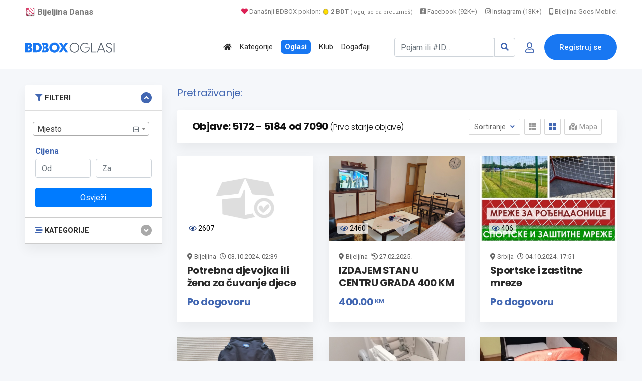

--- FILE ---
content_type: text/html; charset=UTF-8
request_url: https://www.bijeljina.org/bdbox/pretraga?s=0&sort=date-asc&page=432
body_size: 13294
content:
<!DOCTYPE html>
<!--[if IE 9]><html class="lt-ie10" lang="sr"> <![endif]-->
<html lang="sr">
<head>
<title>Rezultati pretraživanja</title>
<meta name="description" content="">
<link rel="canonical" href="https://www.bijeljina.org/bdbox/pretraga?s=0&page=432">



<!--LUPON-->

<script async src="https://securepubads.g.doubleclick.net/tag/js/gpt.js"></script>
<script async src="https://adxbid.info/bijeljina.js"></script>
<script>
  window.googletag = window.googletag || {cmd: []};
  googletag.cmd.push(function() {
    googletag.defineSlot('/21988954268/adxp_bijeljinadanas_billboard', [[728, 90], [320, 100], [970, 250], [320, 50], [970, 90]], 'div-gpt-ad-1588720963251-0').addService(googletag.pubads());
    googletag.defineSlot('/21988954268/adxp_bijeljinadanas_rectangle_1', [[320, 50], [468, 60], [320, 100], [300, 250], [336, 280]], 'div-gpt-ad-1588721028904-0').addService(googletag.pubads());
    googletag.defineSlot('/21988954268/adxp_bijeljinadanas_rectangle_2', [[300, 250], [468, 60], [320, 50], [336, 280], [320, 100]], 'div-gpt-ad-1588721058347-0').addService(googletag.pubads());
    googletag.defineSlot('/21988954268/adxp_bijeljinadanas_rectangle_3', [[320, 50], [336, 280], [300, 250], [468, 60], [320, 100]], 'div-gpt-ad-1588721138414-0').addService(googletag.pubads());
    googletag.defineSlot('/21988954268/adxp_bijeljinadanas_side_1', [[336, 280], [320, 100], [300, 250], [320, 50], [300, 600], [160, 600]], 'div-gpt-ad-1588721165426-0').addService(googletag.pubads());
    googletag.defineSlot('/21988954268/adxp_bijeljinadanas_side_2', [[320, 50], [336, 280], [320, 100], [160, 600], [300, 600], [300, 250]], 'div-gpt-ad-1588721195689-0').addService(googletag.pubads());
googletag.defineSlot('/21988954268/adxp_bijeljinadanas_leaderboard', [[728, 90], [320, 100], [320, 50]], 'div-gpt-ad-1588864874503-0').addService(googletag.pubads());

    googletag.pubads().disableInitialLoad();
    googletag.pubads().enableSingleRequest();
    googletag.pubads().collapseEmptyDivs();
    googletag.enableServices();
  });
</script>

<!--LUPON-->


<link rel="dns-prefetch" href="https://www.google-analytics.com"/>
		<link rel="dns-prefetch" href="https://fonts.googleapis.com"/>
		<link rel="dns-prefetch" href="https://ajax.googleapis.com"/>
		<link rel="dns-prefetch" href="https://pagead2.googlesyndication.com"/>
		<link rel="dns-prefetch" href="https://googleads.g.doubleclick.net"/>




<!-- Google tag (gtag.js) -->
		<script async src="https://www.googletagmanager.com/gtag/js?id=G-BTYCB7KQY2"></script>
		<script>
			window.dataLayer = window.dataLayer || [];
			function gtag(){dataLayer.push(arguments);}
			gtag('js', new Date());
			
			gtag('config', 'G-BTYCB7KQY2');
		</script>

<link rel="apple-touch-icon" sizes="180x180" href="https://www.bijeljina.org/bdbox/assets/apple-touch-icon.png">
<link rel="icon" type="image/png" sizes="32x32" href="https://www.bijeljina.org/bdbox/assets/favicon-32x32.png">
<link rel="icon" type="image/png" sizes="16x16" href="https://www.bijeljina.org/bdbox/assets/favicon-16x16.png">
<link rel="manifest" href="https://www.bijeljina.org/bdbox/site.webmanifest">
<link rel="mask-icon" href="https://www.bijeljina.org/bdbox/assets/safari-pinned-tab.svg" color="#5bbad5">
<meta name="msapplication-TileColor" content="#da532c">
<meta name="theme-color" content="#ffffff">
<meta name="google-site-verification" content="FhHtE7RI8lFbdUmtAJXzouJZnfOY-T7D15kZNyY20jM" />
<meta name="alexaVerifyID" content="twIHPPqx-uRPZN_s_nyi_cSPA6c"/>
<meta name="msvalidate.01" content="71EBC66DD63B87A627C0AA9A7391EFCE" >


 <!-- Bootstrap CSS -->
    <link rel="stylesheet" href="https://www.bijeljina.org/bdbox/dependencies/bootstrap/css/bootstrap.min.css">
    <!-- FontAwesome CSS -->
    <link rel="stylesheet" href="https://www.bijeljina.org/bdbox/dependencies/fontawesome/css/all.min.css">
    <!-- Flaticon CSS -->
    <link rel="stylesheet" href="https://www.bijeljina.org/bdbox/dependencies/flaticon/flaticon.css">
    <!-- Owl Carousel CSS -->
    <link rel="stylesheet" href="https://www.bijeljina.org/bdbox/dependencies/owl.carousel/css/owl.carousel.min.css">
    <link rel="stylesheet" href="https://www.bijeljina.org/bdbox/dependencies/owl.carousel/css/owl.theme.default.min.css">
    <!-- Animated Headlines CSS -->
    <link rel="stylesheet" href="https://www.bijeljina.org/bdbox/dependencies/jquery-animated-headlines/css/jquery.animatedheadline.css">
    <!-- Magnific Popup CSS -->
    <link rel="stylesheet" href="https://www.bijeljina.org/bdbox/dependencies/magnific-popup/css/magnific-popup.css">
    <!-- Animate CSS -->
    <link rel="stylesheet" href="https://www.bijeljina.org/bdbox/dependencies/animate.css/css/animate.min.css">
    <!-- Meanmenu CSS -->
    
    <!-- Site Stylesheet -->
    <link rel="stylesheet" href="https://www.bijeljina.org/bdbox/assets/css/app.css?v10112d4aa7tsgfgfeff">
	<link rel="stylesheet" href="https://www.bijeljina.org/bdbox/assets/css/images-grid.css?1a1jftrrfujud7e78g5dg77">
	 
    <!-- Google Web Fonts -->
    <link href="https://fonts.googleapis.com/css?family=Nunito:300,300i,400,400i,600,600i,700,700i,800,800i&amp;display=swap" rel="stylesheet">
    <link href="https://fonts.googleapis.com/css?family=Roboto:300,300i,400,400i,500,500i,700,700i,900,900i&amp;display=swap" rel="stylesheet">
	<link href="https://fonts.googleapis.com/css?family=Roboto+Condensed:300,300i,400,400i,500,500i,700,700i,900,900i&amp;display=swap" rel="stylesheet">		
<link href="https://fonts.googleapis.com/css?family=Poppins:300,400,500,600,700,800,900|Roboto:300,300i,400,400i,500,500i,700,700i,900,900i&amp;display=swap" rel="stylesheet">	
<!-- css -->

<link href="https://cdnjs.cloudflare.com/ajax/libs/select2/4.0.8/css/select2.min.css" rel="stylesheet" />

<link rel="stylesheet" href="https://www.bijeljina.org/bdbox/templates/js/raty/jquery.raty.css">
<link rel="stylesheet" href="https://www.bijeljina.org/bdbox/templates/examples.css?7a7">

<!-- javascript -->
<script src="https://ajax.googleapis.com/ajax/libs/jquery/2.1.1/jquery.min.js"></script>
<script src="https://cdnjs.cloudflare.com/ajax/libs/select2/4.0.8/js/select2.min.js"></script>
<script src="https://www.bijeljina.org/bdbox/assets/js/images-grid.js?13772"></script>
<script src="https://www.bijeljina.org/bdbox/templates/js/typeahead.bundle.js"></script>

<!-- CSRF -->
<script>
// add CSRF token in the headers of all requests
$.ajaxSetup({
    headers: {
        'X-CSRF-Token': 'pvql0c7v965pmd12bkfcsbtaip',
		'X-Ajax-Setup': 1
    }
});
</script>

<!-- baseurl -->
<script>
var baseurl = 'https://www.bijeljina.org/bdbox';
</script>

<!-- custom functions -->
<script>
// test if cookie is enabled
function cookieEnabled() {
	// Quick test if browser has cookieEnabled host property
	if (navigator.cookieEnabled) {
		return true;
	}

	// Create cookie
	document.cookie = "cookietest=1";
	var ret = document.cookie.indexOf("cookietest=") != -1;

	// Delete cookie
	document.cookie = "cookietest=1; expires=Thu, 01-Jan-1970 00:00:01 GMT";

	return ret;
}

// test if localstorage is available
function lsTest(){
    var test = 'test';
    try {
        localStorage.setItem(test, test);
        localStorage.removeItem(test);
        return true;
    } catch(e) {
        return false;
    }
}

// createCookie
function createCookie(name, value, days) {
    var expires;
    var cookie_path;
	var path = "/bdbox";

    if (days) {
        var date = new Date();
        date.setTime(date.getTime() + (days * 24 * 60 * 60 * 1000));
        expires = "; expires=" + date.toUTCString();
    } else {
        expires = "";
    }

	if (path != '') {
		cookie_path = "; path=" + path;
	} else {
		cookie_path = "";
	}

    document.cookie = name + "=" + value + expires + cookie_path;
}

// delete_cookie
function delete_cookie(name) {
	createCookie(name, "", -100);
}

// getCookie
function getCookie(name) {
	var nameEQ = name + "=";
	var ca = document.cookie.split(';');

	for(var i=0;i < ca.length;i++) {
		var c = ca[i];
		while (c.charAt(0)==' ') c = c.substring(1,c.length);
		if (c.indexOf(nameEQ) == 0) return c.substring(nameEQ.length,c.length);
	}

	return null;
}

// check if string is JSON
function IsJsonString(str) {
	try {
		JSON.parse(str);
	} catch (e) {
		return false;
	}

	return true;
}

// add to Favorites
function addToFavorites() {
	$('.add-to-favorites').on('click', function(e){
					window.location.href = 'https://www.bijeljina.org/bdbox/user/sign-in';
				});
}
</script>


<script>
 $(document).ready(function() {
 

 
   var kategorije = new Bloodhound({
     datumTokenizer: Bloodhound.tokenizers.obj.whitespace('kategorija'),
     queryTokenizer: Bloodhound.tokenizers.whitespace,
     prefetch: 'https://www.bijeljina.org/bdbox/cron/json-kategorije.php?'+Date.now(),
     limit : 10,
	 cache: false,
	ttl: 0
   });
   
    kategorije.clearRemoteCache()

   var radnje = new Bloodhound({
     datumTokenizer: Bloodhound.tokenizers.obj.whitespace('radnja'),
     queryTokenizer: Bloodhound.tokenizers.whitespace,
     prefetch: 'https://www.bijeljina.org/bdbox/cron/json-radnje.php?'+Date.now(),
     limit : 10,
cache: false,
ttl: 0
   });
   
    radnje.clearRemoteCache()

   kategorije.initialize();
   radnje.initialize();

   $('#s').typeahead({
     highlight: true,
     hint : false,
	 minLength: 3
   }, {
   limit: 10,
     name: 'nba-teams',
     displayKey: 'kategorija',
     source: kategorije.ttAdapter(),
          templates : {
       header : '<div class="pl-2" style="font-weight:500; color: #4267b2;"><i class="fas fa-stream mr-1" style="color:#4267b2;"></i> Kategorije</div>' 
     }
   }, {
   limit: 10,
     name: 'nhl-teams',
     displayKey: 'radnja',
     source: radnje.ttAdapter(),
     templates : {
      header : '<div class="pl-2" style="font-weight:500; color: #4267b2;"><i class="fas fa-store mr-1" style="color:#4267b2;"></i> Radnje</div>' 
     }
   });
   
   
    $('#s').on('typeahead:selected', function(evt, item) {
    
	window.location.href = "https://www.bijeljina.org/bdbox/"+item.link;
})

 });
 
 

</script>

<!-- Maps -->
<script>
	// Wikimedia Maps options
	var map_provider_options = {
		"maxZoom": 14
	}
	</script>	<!-- CSS -->
	<link rel="stylesheet" href="https://cdnjs.cloudflare.com/ajax/libs/leaflet/1.3.1/leaflet.css"/>
	
	<!-- Javascript -->
	<script src="https://cdnjs.cloudflare.com/ajax/libs/leaflet/1.3.1/leaflet.js"></script>
	<script src="https://www.bijeljina.org/bdbox/assets/js/leaflet-providers.js"></script>

	
<!-- Page CSS -->
<link rel="stylesheet" href="https://www.bijeljina.org/bdbox/templates/js/raty/jquery.raty.css">

<style>

</style>
</head>
<body class="sticky-header bg-accent">

 <a href="#wrapper" data-type="section-switch" class="scrollup">
        <i class="fas fa-angle-double-up"></i>
    </a>
    <!-- ScrollUp End Here -->
    <!-- Preloader Start Here -->
    <div id="preloader"></div>
    <!-- Preloader End Here -->
    <div id="wrapper" class="wrapper">
<!-- Preloader -->

<!--=====================================-->
<!--=            Header Start           =-->
<!--=====================================-->
<header class="header">
	
		
	
	<div style="border-bottom: 1px solid #e9e9e9;    color: #000;    padding-bottom: 10px; background:#ffffff;">
		<div class="container" style="padding-top: 8px;    text-align: right;    font-size: 13px;">
			
			<a href="https://www.bijeljina.org" target="_blank" style="float: left; color: #7c7c7c;    text-decoration: none; margin-right: 12px; font-size: 17px;"><img src="https://www.bijeljina.org/img/bijeljina-small.png" style="width: 20px; vertical-align: text-bottom;" aria-label="Portal Bijeljina Danas"> <b>Bijeljina Danas</b></a>
			
			<span style="color: #9f9f9f; margin-right: 12px;"><a href="https://www.bijeljina.org/bdbox" target="_blank" style="color: #7c7c7c;    text-decoration: none;"><i class="fas fa-heart" style="color: #dc2055;"></i> Današnji BDBOX poklon: <img src="https://www.bijeljina.org/bdbox/images/poklonbdt.gif" style="width: 14px;     vertical-align: text-bottom;" aria-label="Poklon tokeni"> <b>2 BDT</b> <small style="font-size: 11px;">(loguj se da preuzmeš)</small></a></span>
			
			
			<a href="https://facebook.com/bijeljinadanas" target="_blank" style="color: #7c7c7c;    text-decoration: none; margin-right: 12px;"><i class="fab fa-facebook-square"></i> Facebook (92K+)</a>
			<a href="https://instagram.com/bndanas" target="_blank" style="color: #7c7c7c;    text-decoration: none; margin-right: 12px;"><i class="fab fa-instagram"></i> Instagram (13K+)</a>
			
			<a href="https://www.bijeljina.net" target="_blank" style="color: #7c7c7c;    text-decoration: none;"><i class="fas fa-mobile-alt"></i> Bijeljina Goes Mobile!</a>
			
		</div>
	</div>
	<div id="rt-sticky-placeholder"></div>
	<div id="header-menu" class="header-menu menu-layout2">
		<div class="container">
			<div class="row d-flex align-items-center">
				<div class="col-lg-2" style="margin-right: 0px;    padding-right: 0px;    min-width: 240px;">
					<div class="logo-area">
						<a href="https://www.bijeljina.org/bdbox" class="temp-logo">
							
															<img src="https://www.bijeljina.org/bdbox/BDBOXlogo-oglasi.svg" aria-label="BDBOX Oglasi">							
															
						</a>
					</div>
				</div>
				<div class="col d-flex justify-content-end">
					<nav id="dropdown" class="template-main-menu">
						<ul>
							
							
							
							
							<li>
								<a href="https://www.bijeljina.org/bdbox" aria-label="Polazna stranica"><i class="fas fa-home"></i></a>
							</li>
							<li>
								<a href="https://www.bijeljina.org/bdbox/kategorije/" aria-label="Kategorije oglasa">Kategorije</a>
							</li>
							
							<li>
								<a href="https://www.bijeljina.org/bdbox/listings/republika-srpska/bijeljina-4923/" aria-label="Svo oglasi"><span style="padding: 5px 8px 5px 8px;    background: #1877f2;    color: #fff;    font-weight: 600;    border-radius: 7px;">Oglasi</span></a>
							</li>
							
							<li>
								<a href="https://www.bijeljina.org/bdbox/klub" aria-label="BDBOX Klub"><span style="">Klub</span></a>
							</li>
							
							<li>
								<a href="https://www.bijeljina.org/bdbox/dogadjaji" aria-label="BDBOX Događaji"><span style="">Događaji</span></a>
							</li>
							
							
							
							
						</ul>
					</nav>
				</div>
				<div class="col d-flex justify-content-end">
					
					
											<div class="header-action-layout1">
							<ul>
								<li>
									<form action="https://www.bijeljina.org/bdbox/pretraga" class="form-inline my-2 ">
										
										<div class="input-group">
											<input id="s" name="s" class="form-control " type="search" placeholder="Pojam ili #ID..." aria-label="Pretraži..." style="width: 200px;">
											
											<div class="input-group-append">
												<button class="btn btn-outline-secondary" type="submit" style="border: 1px solid #ced4da;" aria-label="Search"><i class="fas fa-search" style="color: #4267b2;"></i></button>
											</div>
										</div>
										
										
										
									</form>
								</li>
								<li class="header-login-icon">
									<a href="https://www.bijeljina.org/bdbox/korisnik/sign-in?povratak=/pretraga?s=0&page=432" class="color-primary" data-toggle="tooltip" data-placement="top" title="Prijava" aria-label="Prijavi se">
										<i class="far fa-user"></i>
									</a>
								</li>
								<li class="header-btn">
									<a href="https://www.bijeljina.org/bdbox/korisnik/register" class="item-btn" aria-label="Registracija">Registruj se</a>
								</li>
							</ul>
						</div>
						
											
					
				</div>
			</div>
		</div>
	</div>
</header>



<div class="container mb-3 mt-4">
		<div class="row" style="    text-align: center;    display: block;">
		
		<!-- /21988954268/adxp_bijeljinadanas_billboard -->
<div id='div-gpt-ad-1588720963251-0'>
  <script>
    googletag.cmd.push(function() { googletag.display('div-gpt-ad-1588720963251-0'); });
  </script>
</div>

		</div>
		</div>
		
		

        
                
           
        

		  <section class="product-inner-wrap-layout1 bg-accent pt-2">
            <div class="container">
                <div class="row">
                    <div class="col-xl-3 col-lg-4 sidebar-break-md sidebar-widget-area" id="accordion">
                        <div class="widget-bottom-margin-md widget-accordian widget-filter">
                           <div class="accordion-box">
						   
						   <div class="card filter-category multi-accordion filter-item-list">
				<div class="card-header">
                                            <a class="parent-list " role="button" data-toggle="collapse" href="#collapse1" aria-expanded="true" style="font-size: .91rem;">
                                               <i class="fas fa-filter mr-1" style="color:#4267b2;"></i> FILTERI
                                            </a>
                                        </div>
					 <div id="collapse1" class="collapse show" data-parent="#accordion">
 <div class="card-body">
<form id="sidebar-filter" method="get" action="https://www.bijeljina.org/bdbox/pretraga">
				<input type="hidden" id="cat_id" name="cat_id" value="0">
			<input type="hidden" id="s" name="s" value="">
				
				<div id="select2-sidebar" class="form-row mb-3" style="width:100%;">
					<select id="city-input-sidebar" class="form-control form-control-lg" name="city" style="width:100%;">
						<option value="0">Mjesto</option>

						
											</select>
				</div>

				<!-- custom fields for current cat -->
				
				<!-- price -->
				<p class="mb-0" style="color:#4267b2;"><strong>Cijena</strong></p>

				<div class="form-row mb-1">
				<div class="col-lg-6">
					<input type="number" id="min_price" class="form-control mb-1" name="min_price" placeholder="Od" value="">
					</div>
					<div class="col-lg-6">
					
					<input type="number" id="max_price" class="form-control" name="max_price" placeholder="Za" value="">
					</div>
				</div>

				<!-- submit -->
				<div class="mt-3">
				<button class="btn w-100 btn-primary">Osvježi</a>
				</div>
			</form>
</div>
</div>
</div>
                         				<div class="card filter-category multi-accordion filter-item-list">
				<div class="card-header">
                                            <a class="parent-list collapsed" role="button" data-toggle="collapse" href="#collapseTwo" aria-expanded="false" style="font-size: .91rem;">
                                                <i class="fas fa-stream mr-1" style="color:#4267b2;"></i>  KATEGORIJE
                                            </a>
                                        </div>
					
 <div id="collapseTwo" class="collapse " data-parent="#accordion">
 <div class="card-body">
 <div class="multi-accordion-content" id="accordion2">
											<div class="card">
														<a href="https://www.bijeljina.org/bdbox/pretraga?cat_id=101" title="Nekretnine" class="parent-list" style="font-size: .91rem; color:#4267b2;"><i class="fas fa-chevron-circle-right" style="color: #5677ba;";></i> Nekretnine</a>
							
													</div>
												<div class="card">
														<a href="https://www.bijeljina.org/bdbox/pretraga?cat_id=100" title="Auto-moto" class="parent-list" style="font-size: .91rem; color:#4267b2;"><i class="fas fa-chevron-circle-right" style="color: #5677ba;";></i> Auto-moto</a>
							
													</div>
												<div class="card">
														<a href="https://www.bijeljina.org/bdbox/pretraga?cat_id=105" title="Poslovi (zaposlenje)" class="parent-list" style="font-size: .91rem; color:#4267b2;"><i class="fas fa-chevron-circle-right" style="color: #5677ba;";></i> Poslovi (zaposlenje)</a>
							
													</div>
												<div class="card">
														<a href="https://www.bijeljina.org/bdbox/pretraga?cat_id=111" title="Usluge" class="parent-list" style="font-size: .91rem; color:#4267b2;"><i class="fas fa-chevron-circle-right" style="color: #5677ba;";></i> Usluge</a>
							
													</div>
												<div class="card">
														<a href="https://www.bijeljina.org/bdbox/pretraga?cat_id=102" title="Računari i oprema" class="parent-list" style="font-size: .91rem; color:#4267b2;"><i class="fas fa-chevron-circle-right" style="color: #5677ba;";></i> Računari i oprema</a>
							
													</div>
												<div class="card">
														<a href="https://www.bijeljina.org/bdbox/pretraga?cat_id=106" title="Odjeća i obuća" class="parent-list" style="font-size: .91rem; color:#4267b2;"><i class="fas fa-chevron-circle-right" style="color: #5677ba;";></i> Odjeća i obuća</a>
							
													</div>
												<div class="card">
														<a href="https://www.bijeljina.org/bdbox/pretraga?cat_id=107" title="Mašine i alati" class="parent-list" style="font-size: .91rem; color:#4267b2;"><i class="fas fa-chevron-circle-right" style="color: #5677ba;";></i> Mašine i alati</a>
							
													</div>
												<div class="card">
														<a href="https://www.bijeljina.org/bdbox/pretraga?cat_id=108" title="Kuća i kancelarija" class="parent-list" style="font-size: .91rem; color:#4267b2;"><i class="fas fa-chevron-circle-right" style="color: #5677ba;";></i> Kuća i kancelarija</a>
							
													</div>
												<div class="card">
														<a href="https://www.bijeljina.org/bdbox/pretraga?cat_id=110" title="Životinje, oprema i hrana" class="parent-list" style="font-size: .91rem; color:#4267b2;"><i class="fas fa-chevron-circle-right" style="color: #5677ba;";></i> Životinje, oprema i hrana</a>
							
													</div>
												<div class="card">
														<a href="https://www.bijeljina.org/bdbox/pretraga?cat_id=112" title="Ljepota i zdravlje" class="parent-list" style="font-size: .91rem; color:#4267b2;"><i class="fas fa-chevron-circle-right" style="color: #5677ba;";></i> Ljepota i zdravlje</a>
							
													</div>
												<div class="card">
														<a href="https://www.bijeljina.org/bdbox/pretraga?cat_id=383" title="Poklon Shop" class="parent-list" style="font-size: .91rem; color:#4267b2;"><i class="fas fa-chevron-circle-right" style="color: #5677ba;";></i> Poklon Shop</a>
							
													</div>
												<div class="card">
														<a href="https://www.bijeljina.org/bdbox/pretraga?cat_id=176" title="Mobilni telefoni i tableti" class="parent-list" style="font-size: .91rem; color:#4267b2;"><i class="fas fa-chevron-circle-right" style="color: #5677ba;";></i> Mobilni telefoni i tableti</a>
							
													</div>
												<div class="card">
														<a href="https://www.bijeljina.org/bdbox/pretraga?cat_id=177" title="TV, audio, video, foto" class="parent-list" style="font-size: .91rem; color:#4267b2;"><i class="fas fa-chevron-circle-right" style="color: #5677ba;";></i> TV, audio, video, foto</a>
							
													</div>
												<div class="card">
														<a href="https://www.bijeljina.org/bdbox/pretraga?cat_id=178" title="Muzički instrumenti" class="parent-list" style="font-size: .91rem; color:#4267b2;"><i class="fas fa-chevron-circle-right" style="color: #5677ba;";></i> Muzički instrumenti</a>
							
													</div>
												<div class="card">
														<a href="https://www.bijeljina.org/bdbox/pretraga?cat_id=179" title="Dječiji svijet" class="parent-list" style="font-size: .91rem; color:#4267b2;"><i class="fas fa-chevron-circle-right" style="color: #5677ba;";></i> Dječiji svijet</a>
							
													</div>
												<div class="card">
														<a href="https://www.bijeljina.org/bdbox/pretraga?cat_id=180" title="Sport i rekreacija" class="parent-list" style="font-size: .91rem; color:#4267b2;"><i class="fas fa-chevron-circle-right" style="color: #5677ba;";></i> Sport i rekreacija</a>
							
													</div>
												<div class="card">
														<a href="https://www.bijeljina.org/bdbox/pretraga?cat_id=181" title="Knjižara" class="parent-list" style="font-size: .91rem; color:#4267b2;"><i class="fas fa-chevron-circle-right" style="color: #5677ba;";></i> Knjižara</a>
							
													</div>
												<div class="card">
														<a href="https://www.bijeljina.org/bdbox/pretraga?cat_id=182" title="Umjetnost i antikviteti" class="parent-list" style="font-size: .91rem; color:#4267b2;"><i class="fas fa-chevron-circle-right" style="color: #5677ba;";></i> Umjetnost i antikviteti</a>
							
													</div>
												<div class="card">
														<a href="https://www.bijeljina.org/bdbox/pretraga?cat_id=183" title="Turizam i ugostiteljstvo" class="parent-list" style="font-size: .91rem; color:#4267b2;"><i class="fas fa-chevron-circle-right" style="color: #5677ba;";></i> Turizam i ugostiteljstvo</a>
							
													</div>
												<div class="card">
														<a href="https://www.bijeljina.org/bdbox/pretraga?cat_id=207" title="Hrana i piće" class="parent-list" style="font-size: .91rem; color:#4267b2;"><i class="fas fa-chevron-circle-right" style="color: #5677ba;";></i> Hrana i piće</a>
							
													</div>
												<div class="card">
														<a href="https://www.bijeljina.org/bdbox/pretraga?cat_id=208" title="Moda i dodaci" class="parent-list" style="font-size: .91rem; color:#4267b2;"><i class="fas fa-chevron-circle-right" style="color: #5677ba;";></i> Moda i dodaci</a>
							
													</div>
												<div class="card">
														<a href="https://www.bijeljina.org/bdbox/pretraga?cat_id=398" title="Trgovina na veliko i malo" class="parent-list" style="font-size: .91rem; color:#4267b2;"><i class="fas fa-chevron-circle-right" style="color: #5677ba;";></i> Trgovina na veliko i malo</a>
							
													</div>
												<div class="card">
														<a href="https://www.bijeljina.org/bdbox/pretraga?cat_id=400" title="Javne institucije" class="parent-list" style="font-size: .91rem; color:#4267b2;"><i class="fas fa-chevron-circle-right" style="color: #5677ba;";></i> Javne institucije</a>
							
													</div>
												<div class="card">
														<a href="https://www.bijeljina.org/bdbox/pretraga?cat_id=401" title="Javne površine" class="parent-list" style="font-size: .91rem; color:#4267b2;"><i class="fas fa-chevron-circle-right" style="color: #5677ba;";></i> Javne površine</a>
							
													</div>
												</div>
					</div>
					</div>
				</div>
						</div>
			
			</div>
                        </div>
                   
                    <div class="col-xl-9 col-lg-8">
					<div class="row">
                    <div class="col-12 mrvice">
                        <div class="breadcrumbs-area">
																		<h4 style="color: #4267b2;">Pretraživanje: <b></b></h4>
						                            
                            
							
                        </div>
                    </div>
                </div>
                        <div class="product-filter-heading">
                            <div class="row align-items-center">
                                <div class="col-md-7">
								
								                                    <h2 class="item-title">Objave: 5172 - 5184 od 7090 <span style="font-weight: 200;
    font-size: 1rem;">(Prvo starije objave)</span></h2>
                                </div>
                                <div class="col-md-5 d-flex justify-content-md-end justify-content-center">
								
				
                                    <div class="product-sorting">
                                        <div class="ordering-controller">
                                            <button class="ordering-btn dropdown-toggle" type="button" data-toggle="dropdown" aria-expanded="false">
                                                Sortiranje
                                            </button>
                                            <div class="dropdown-menu">
                                <a class="dropdown-item " href="https://www.bijeljina.org/bdbox/pretraga?s=0&page=432&sort=price-asc">Cijena: Od manje ka većoj</a>
								<a class="dropdown-item " href="https://www.bijeljina.org/bdbox/pretraga?s=0&page=432&sort=price-desc">Cijena: Od veće ka manjoj</a>
								<a class="dropdown-item active" href="https://www.bijeljina.org/bdbox/pretraga?s=0&page=432&sort=date-asc">Starije objave</a>
								<a class="dropdown-item " href="https://www.bijeljina.org/bdbox/pretraga?s=0&page=432&sort=date-desc">Novije objave</a>
                                            </div>
                                        </div>
                                        <div class="layout-switcher">
                                            <ul>
                                                <li >
                                                    <a href="#" data-type="product-box-list" class="product-view-trigger">
                                                        <i class="fas fa-th-list"></i>
                                                    </a>
                                                </li>
                                                <li class="active">
                                                    <a class="product-view-trigger" href="#" data-type="product-box-grid">
                                                        <i class="fas fa-th-large"></i>
                                                    </a>
                                                </li>
												 <li >
                                                    <a id="map-switcher" class=""><i class="fas fa-map-marked-alt"></i> Mapa</a>
                                                </li>
                                            </ul>
                                        </div>
										
										
                                    </div>
                                </div>
                            </div>
                        </div>
						
						<div id="listings-map-wrapper" class="pb-4">
						<div id="map-canvas" style="width:100%; height:350px;" ></div>
					</div>
					
					
                        <div id="product-view" class="product-box-grid">
                            <div class="row">
                               
							   				
				
				<div class="col-xl-4 col-md-6" data-listing-id="12358">
					<div class="product-grid-view">
						<div class="grid-view-layout3">
							<div class="product-box-layout1 ">
								<div class="item-img">
									<a href="https://www.bijeljina.org/bdbox/poslovi-kucni-poslovi/potrebna-djevojka-ili-zena-za-cuvanje-djece" class=""><img src="https://www.bijeljina.org/bdbox/assets/imgs/blank.png" alt="Potrebna djevojka ili žena za čuvanje djece"></a>
									<div style="margin-top: -37px;    position: absolute;    margin-left: 17px;    background: #ffffffb8;    display: inline;    padding: 3px 5px 3px 6px;     font-size: 14px;    line-height: initial;    border-radius: 3px;    color: #000000;"><i class="far fa-eye" style="color: #244382;"></i> <span class="">2607</span></div>
								</div>
								<div class="item-content pt-3">
									
									<div style="font-size: 13px;">
										<i class="fas fa-map-marker-alt mr-1"></i>Bijeljina																					<i class="far fa-clock ml-1"></i> <span>03.10.2024. 02:39</span>
																				</div>		
									<h3 class="item-title"><a href="https://www.bijeljina.org/bdbox/poslovi-kucni-poslovi/potrebna-djevojka-ili-zena-za-cuvanje-djece" style="">Potrebna djevojka ili žena za čuvanje djece</a></h3>
									<div class="item-price">
										
																						Po dogovoru
																						
										
										
									</div>
									
									
								</div>
							</div>
						</div>
					</div>
					
					<div class="product-list-view">
						<div class="list-view-layout3">
							<div class="product-box-layout3 ">
								<div class="item-img">
									<a href="https://www.bijeljina.org/bdbox/poslovi-kucni-poslovi/potrebna-djevojka-ili-zena-za-cuvanje-djece" class=""><img src="https://www.bijeljina.org/bdbox/assets/imgs/blank.png" alt="Potrebna djevojka ili žena za čuvanje djece"></a>
								</div>
								<div class="product-info">
									<div class="item-content">
										<div class="bg-color-price" style="font-size: 1.25rem;    font-weight: 700;    color: #4267b2;    font-family: 'Poppins', sans-serif;    letter-spacing: -.4px;    background: none;">
																								Po dogovoru
																							</div>
										<div class="item-category"><a href="#">Kućni poslovi</a></div>
										<h3 class="item-title"><a href="https://www.bijeljina.org/bdbox/poslovi-kucni-poslovi/potrebna-djevojka-ili-zena-za-cuvanje-djece" style="">Potrebna djevojka ili žena za čuvanje djece</a></h3>
										<ul class="entry-meta">
											<li>												<i class="far fa-clock ml-1"></i> <span>03.10.2024. 02:39</span>
												</li>
											<li><i class="fas fa-map-marker-alt"></i>Bijeljina</li>
											<li><i class="far fa-eye"></i> 2607</li>
										</ul>
										
									</div>
								</div>
							</div>
						</div>
					</div>
					
				</div>
								
				
				<div class="col-xl-4 col-md-6" data-listing-id="12366">
					<div class="product-grid-view">
						<div class="grid-view-layout3">
							<div class="product-box-layout1 ">
								<div class="item-img">
									<a href="https://www.bijeljina.org/bdbox/izdavanje-stanova/stan-na-dan-bijeljina-strogi-centar" class=""><img src="https://www.bijeljina.org/bdbox/pictures/main-pic/67/67065f81c5746.jpg" alt="IZDAJEM STAN U CENTRU GRADA 400 KM"></a>
									<div style="margin-top: -37px;    position: absolute;    margin-left: 17px;    background: #ffffffb8;    display: inline;    padding: 3px 5px 3px 6px;     font-size: 14px;    line-height: initial;    border-radius: 3px;    color: #000000;"><i class="far fa-eye" style="color: #244382;"></i> <span class="">2460</span></div>
								</div>
								<div class="item-content pt-3">
									
									<div style="font-size: 13px;">
										<i class="fas fa-map-marker-alt mr-1"></i>Bijeljina																					
											<i class="fas fa-history ml-1"></i> <span data-toggle="tooltip" data-placement="top" title="Postavljeno 04.10.2024. - obnovljeno 27.02.2025.">27.02.2025.</span>
																				</div>		
									<h3 class="item-title"><a href="https://www.bijeljina.org/bdbox/izdavanje-stanova/stan-na-dan-bijeljina-strogi-centar" style="">IZDAJEM STAN U CENTRU GRADA 400 KM</a></h3>
									<div class="item-price">
										
																						400.00 <sup style="font-size:11px;">KM</sup>
												
												
																						
										
										
									</div>
									
									
								</div>
							</div>
						</div>
					</div>
					
					<div class="product-list-view">
						<div class="list-view-layout3">
							<div class="product-box-layout3 ">
								<div class="item-img">
									<a href="https://www.bijeljina.org/bdbox/izdavanje-stanova/stan-na-dan-bijeljina-strogi-centar" class=""><img src="https://www.bijeljina.org/bdbox/pictures/main-pic/67/67065f81c5746.jpg" alt="IZDAJEM STAN U CENTRU GRADA 400 KM"></a>
								</div>
								<div class="product-info">
									<div class="item-content">
										<div class="bg-color-price" style="font-size: 1.25rem;    font-weight: 700;    color: #4267b2;    font-family: 'Poppins', sans-serif;    letter-spacing: -.4px;    background: none;">
																								400.00 <sup style="font-size:11px;">KM</sup>
													
													
																							</div>
										<div class="item-category"><a href="#">Stanovi</a></div>
										<h3 class="item-title"><a href="https://www.bijeljina.org/bdbox/izdavanje-stanova/stan-na-dan-bijeljina-strogi-centar" style="">IZDAJEM STAN U CENTRU GRADA 400 KM</a></h3>
										<ul class="entry-meta">
											<li>												
												<i class="fas fa-history ml-1"></i> <span data-toggle="tooltip" data-placement="top" title="Postavljeno 04.10.2024. - obnovljeno 27.02.2025.">27.02.2025.</span>
												</li>
											<li><i class="fas fa-map-marker-alt"></i>Bijeljina</li>
											<li><i class="far fa-eye"></i> 2460</li>
										</ul>
										
									</div>
								</div>
							</div>
						</div>
					</div>
					
				</div>
								
				
				<div class="col-xl-4 col-md-6" data-listing-id="12374">
					<div class="product-grid-view">
						<div class="grid-view-layout3">
							<div class="product-box-layout1 ">
								<div class="item-img">
									<a href="https://www.bijeljina.org/bdbox/sport-i-rekreacija-ostalo/sportske-i-zastitne-mreze-6" class=""><img src="https://www.bijeljina.org/bdbox/pictures/main-pic/67/67000ed9e77ad.jpg" alt="Sportske i zastitne mreze"></a>
									<div style="margin-top: -37px;    position: absolute;    margin-left: 17px;    background: #ffffffb8;    display: inline;    padding: 3px 5px 3px 6px;     font-size: 14px;    line-height: initial;    border-radius: 3px;    color: #000000;"><i class="far fa-eye" style="color: #244382;"></i> <span class="">406</span></div>
								</div>
								<div class="item-content pt-3">
									
									<div style="font-size: 13px;">
										<i class="fas fa-map-marker-alt mr-1"></i>Srbija																					<i class="far fa-clock ml-1"></i> <span>04.10.2024. 17:51</span>
																				</div>		
									<h3 class="item-title"><a href="https://www.bijeljina.org/bdbox/sport-i-rekreacija-ostalo/sportske-i-zastitne-mreze-6" style="">Sportske i zastitne mreze</a></h3>
									<div class="item-price">
										
																						Po dogovoru
																						
										
										
									</div>
									
									
								</div>
							</div>
						</div>
					</div>
					
					<div class="product-list-view">
						<div class="list-view-layout3">
							<div class="product-box-layout3 ">
								<div class="item-img">
									<a href="https://www.bijeljina.org/bdbox/sport-i-rekreacija-ostalo/sportske-i-zastitne-mreze-6" class=""><img src="https://www.bijeljina.org/bdbox/pictures/main-pic/67/67000ed9e77ad.jpg" alt="Sportske i zastitne mreze"></a>
								</div>
								<div class="product-info">
									<div class="item-content">
										<div class="bg-color-price" style="font-size: 1.25rem;    font-weight: 700;    color: #4267b2;    font-family: 'Poppins', sans-serif;    letter-spacing: -.4px;    background: none;">
																								Po dogovoru
																							</div>
										<div class="item-category"><a href="#">Ostalo</a></div>
										<h3 class="item-title"><a href="https://www.bijeljina.org/bdbox/sport-i-rekreacija-ostalo/sportske-i-zastitne-mreze-6" style="">Sportske i zastitne mreze</a></h3>
										<ul class="entry-meta">
											<li>												<i class="far fa-clock ml-1"></i> <span>04.10.2024. 17:51</span>
												</li>
											<li><i class="fas fa-map-marker-alt"></i>Srbija</li>
											<li><i class="far fa-eye"></i> 406</li>
										</ul>
										
									</div>
								</div>
							</div>
						</div>
					</div>
					
				</div>
								
				
				<div class="col-xl-4 col-md-6" data-listing-id="12379">
					<div class="product-grid-view">
						<div class="grid-view-layout3">
							<div class="product-box-layout1 ">
								<div class="item-img">
									<a href="https://www.bijeljina.org/bdbox/djeciji-svijet-oprema-za-bebe/chicco-kengur" class=""><img src="https://www.bijeljina.org/bdbox/pictures/main-pic/67/6701485c03fcd.jpg" alt="Chicco kengur"></a>
									<div style="margin-top: -37px;    position: absolute;    margin-left: 17px;    background: #ffffffb8;    display: inline;    padding: 3px 5px 3px 6px;     font-size: 14px;    line-height: initial;    border-radius: 3px;    color: #000000;"><i class="far fa-eye" style="color: #244382;"></i> <span class="">783</span></div>
								</div>
								<div class="item-content pt-3">
									
									<div style="font-size: 13px;">
										<i class="fas fa-map-marker-alt mr-1"></i>Bijeljina																					<i class="far fa-clock ml-1"></i> <span>05.10.2024. 16:10</span>
																				</div>		
									<h3 class="item-title"><a href="https://www.bijeljina.org/bdbox/djeciji-svijet-oprema-za-bebe/chicco-kengur" style="">Chicco kengur</a></h3>
									<div class="item-price">
										
																						50.00 <sup style="font-size:11px;">KM</sup>
												
												
																						
										
										
									</div>
									
									
								</div>
							</div>
						</div>
					</div>
					
					<div class="product-list-view">
						<div class="list-view-layout3">
							<div class="product-box-layout3 ">
								<div class="item-img">
									<a href="https://www.bijeljina.org/bdbox/djeciji-svijet-oprema-za-bebe/chicco-kengur" class=""><img src="https://www.bijeljina.org/bdbox/pictures/main-pic/67/6701485c03fcd.jpg" alt="Chicco kengur"></a>
								</div>
								<div class="product-info">
									<div class="item-content">
										<div class="bg-color-price" style="font-size: 1.25rem;    font-weight: 700;    color: #4267b2;    font-family: 'Poppins', sans-serif;    letter-spacing: -.4px;    background: none;">
																								50.00 <sup style="font-size:11px;">KM</sup>
													
													
																							</div>
										<div class="item-category"><a href="#">Oprema za bebe</a></div>
										<h3 class="item-title"><a href="https://www.bijeljina.org/bdbox/djeciji-svijet-oprema-za-bebe/chicco-kengur" style="">Chicco kengur</a></h3>
										<ul class="entry-meta">
											<li>												<i class="far fa-clock ml-1"></i> <span>05.10.2024. 16:10</span>
												</li>
											<li><i class="fas fa-map-marker-alt"></i>Bijeljina</li>
											<li><i class="far fa-eye"></i> 783</li>
										</ul>
										
									</div>
								</div>
							</div>
						</div>
					</div>
					
				</div>
								
				
				<div class="col-xl-4 col-md-6" data-listing-id="12380">
					<div class="product-grid-view">
						<div class="grid-view-layout3">
							<div class="product-box-layout1 ">
								<div class="item-img">
									<a href="https://www.bijeljina.org/bdbox/djeciji-svijet-oprema-za-bebe/hranilica-za-bebe-2" class=""><img src="https://www.bijeljina.org/bdbox/pictures/main-pic/67/67014aa97a180.jpg" alt="Hranilica za bebe"></a>
									<div style="margin-top: -37px;    position: absolute;    margin-left: 17px;    background: #ffffffb8;    display: inline;    padding: 3px 5px 3px 6px;     font-size: 14px;    line-height: initial;    border-radius: 3px;    color: #000000;"><i class="far fa-eye" style="color: #244382;"></i> <span class="">665</span></div>
								</div>
								<div class="item-content pt-3">
									
									<div style="font-size: 13px;">
										<i class="fas fa-map-marker-alt mr-1"></i>Bijeljina																					
											<i class="fas fa-history ml-1"></i> <span data-toggle="tooltip" data-placement="top" title="Postavljeno 05.10.2024. - obnovljeno 08.01.2026.">08.01.2026.</span>
																				</div>		
									<h3 class="item-title"><a href="https://www.bijeljina.org/bdbox/djeciji-svijet-oprema-za-bebe/hranilica-za-bebe-2" style="">Hranilica za bebe</a></h3>
									<div class="item-price">
										
																						125.00 <sup style="font-size:11px;">KM</sup>
												
												
																						
										
										
									</div>
									
									
								</div>
							</div>
						</div>
					</div>
					
					<div class="product-list-view">
						<div class="list-view-layout3">
							<div class="product-box-layout3 ">
								<div class="item-img">
									<a href="https://www.bijeljina.org/bdbox/djeciji-svijet-oprema-za-bebe/hranilica-za-bebe-2" class=""><img src="https://www.bijeljina.org/bdbox/pictures/main-pic/67/67014aa97a180.jpg" alt="Hranilica za bebe"></a>
								</div>
								<div class="product-info">
									<div class="item-content">
										<div class="bg-color-price" style="font-size: 1.25rem;    font-weight: 700;    color: #4267b2;    font-family: 'Poppins', sans-serif;    letter-spacing: -.4px;    background: none;">
																								125.00 <sup style="font-size:11px;">KM</sup>
													
													
																							</div>
										<div class="item-category"><a href="#">Oprema za bebe</a></div>
										<h3 class="item-title"><a href="https://www.bijeljina.org/bdbox/djeciji-svijet-oprema-za-bebe/hranilica-za-bebe-2" style="">Hranilica za bebe</a></h3>
										<ul class="entry-meta">
											<li>												
												<i class="fas fa-history ml-1"></i> <span data-toggle="tooltip" data-placement="top" title="Postavljeno 05.10.2024. - obnovljeno 08.01.2026.">08.01.2026.</span>
												</li>
											<li><i class="fas fa-map-marker-alt"></i>Bijeljina</li>
											<li><i class="far fa-eye"></i> 665</li>
										</ul>
										
									</div>
								</div>
							</div>
						</div>
					</div>
					
				</div>
								
				
				<div class="col-xl-4 col-md-6" data-listing-id="12381">
					<div class="product-grid-view">
						<div class="grid-view-layout3">
							<div class="product-box-layout1 ">
								<div class="item-img">
									<a href="https://www.bijeljina.org/bdbox/djeciji-svijet-oprema-za-bebe/pierre-cardin-prenosni-krevetic" class=""><img src="https://www.bijeljina.org/bdbox/pictures/main-pic/67/67014c9ed9f1a.jpg" alt="Pierre Cardin prenosni krevetic"></a>
									<div style="margin-top: -37px;    position: absolute;    margin-left: 17px;    background: #ffffffb8;    display: inline;    padding: 3px 5px 3px 6px;     font-size: 14px;    line-height: initial;    border-radius: 3px;    color: #000000;"><i class="far fa-eye" style="color: #244382;"></i> <span class="">596</span></div>
								</div>
								<div class="item-content pt-3">
									
									<div style="font-size: 13px;">
										<i class="fas fa-map-marker-alt mr-1"></i>Bijeljina																					
											<i class="fas fa-history ml-1"></i> <span data-toggle="tooltip" data-placement="top" title="Postavljeno 05.10.2024. - obnovljeno 08.01.2026.">08.01.2026.</span>
																				</div>		
									<h3 class="item-title"><a href="https://www.bijeljina.org/bdbox/djeciji-svijet-oprema-za-bebe/pierre-cardin-prenosni-krevetic" style="">Pierre Cardin prenosni krevetic</a></h3>
									<div class="item-price">
										
																						125.00 <sup style="font-size:11px;">KM</sup>
												
												
																						
										
										
									</div>
									
									
								</div>
							</div>
						</div>
					</div>
					
					<div class="product-list-view">
						<div class="list-view-layout3">
							<div class="product-box-layout3 ">
								<div class="item-img">
									<a href="https://www.bijeljina.org/bdbox/djeciji-svijet-oprema-za-bebe/pierre-cardin-prenosni-krevetic" class=""><img src="https://www.bijeljina.org/bdbox/pictures/main-pic/67/67014c9ed9f1a.jpg" alt="Pierre Cardin prenosni krevetic"></a>
								</div>
								<div class="product-info">
									<div class="item-content">
										<div class="bg-color-price" style="font-size: 1.25rem;    font-weight: 700;    color: #4267b2;    font-family: 'Poppins', sans-serif;    letter-spacing: -.4px;    background: none;">
																								125.00 <sup style="font-size:11px;">KM</sup>
													
													
																							</div>
										<div class="item-category"><a href="#">Oprema za bebe</a></div>
										<h3 class="item-title"><a href="https://www.bijeljina.org/bdbox/djeciji-svijet-oprema-za-bebe/pierre-cardin-prenosni-krevetic" style="">Pierre Cardin prenosni krevetic</a></h3>
										<ul class="entry-meta">
											<li>												
												<i class="fas fa-history ml-1"></i> <span data-toggle="tooltip" data-placement="top" title="Postavljeno 05.10.2024. - obnovljeno 08.01.2026.">08.01.2026.</span>
												</li>
											<li><i class="fas fa-map-marker-alt"></i>Bijeljina</li>
											<li><i class="far fa-eye"></i> 596</li>
										</ul>
										
									</div>
								</div>
							</div>
						</div>
					</div>
					
				</div>
								
				
				<div class="col-xl-4 col-md-6" data-listing-id="12382">
					<div class="product-grid-view">
						<div class="grid-view-layout3">
							<div class="product-box-layout1 ">
								<div class="item-img">
									<a href="https://www.bijeljina.org/bdbox/djeciji-svijet-oprema-za-bebe/vreca-za-kolica" class=""><img src="https://www.bijeljina.org/bdbox/pictures/main-pic/67/67014deeedbb2.jpg" alt="Vreća za kolica"></a>
									<div style="margin-top: -37px;    position: absolute;    margin-left: 17px;    background: #ffffffb8;    display: inline;    padding: 3px 5px 3px 6px;     font-size: 14px;    line-height: initial;    border-radius: 3px;    color: #000000;"><i class="far fa-eye" style="color: #244382;"></i> <span class="">481</span></div>
								</div>
								<div class="item-content pt-3">
									
									<div style="font-size: 13px;">
										<i class="fas fa-map-marker-alt mr-1"></i>Bijeljina																					<i class="far fa-clock ml-1"></i> <span>05.10.2024. 16:35</span>
																				</div>		
									<h3 class="item-title"><a href="https://www.bijeljina.org/bdbox/djeciji-svijet-oprema-za-bebe/vreca-za-kolica" style="">Vreća za kolica</a></h3>
									<div class="item-price">
										
																						50.00 <sup style="font-size:11px;">KM</sup>
												
												
																						
										
										
									</div>
									
									
								</div>
							</div>
						</div>
					</div>
					
					<div class="product-list-view">
						<div class="list-view-layout3">
							<div class="product-box-layout3 ">
								<div class="item-img">
									<a href="https://www.bijeljina.org/bdbox/djeciji-svijet-oprema-za-bebe/vreca-za-kolica" class=""><img src="https://www.bijeljina.org/bdbox/pictures/main-pic/67/67014deeedbb2.jpg" alt="Vreća za kolica"></a>
								</div>
								<div class="product-info">
									<div class="item-content">
										<div class="bg-color-price" style="font-size: 1.25rem;    font-weight: 700;    color: #4267b2;    font-family: 'Poppins', sans-serif;    letter-spacing: -.4px;    background: none;">
																								50.00 <sup style="font-size:11px;">KM</sup>
													
													
																							</div>
										<div class="item-category"><a href="#">Oprema za bebe</a></div>
										<h3 class="item-title"><a href="https://www.bijeljina.org/bdbox/djeciji-svijet-oprema-za-bebe/vreca-za-kolica" style="">Vreća za kolica</a></h3>
										<ul class="entry-meta">
											<li>												<i class="far fa-clock ml-1"></i> <span>05.10.2024. 16:35</span>
												</li>
											<li><i class="fas fa-map-marker-alt"></i>Bijeljina</li>
											<li><i class="far fa-eye"></i> 481</li>
										</ul>
										
									</div>
								</div>
							</div>
						</div>
					</div>
					
				</div>
								
				
				<div class="col-xl-4 col-md-6" data-listing-id="12383">
					<div class="product-grid-view">
						<div class="grid-view-layout3">
							<div class="product-box-layout1 ">
								<div class="item-img">
									<a href="https://www.bijeljina.org/bdbox/djeciji-svijet-djecija-kolica/chicco-kolica-2u1" class=""><img src="https://www.bijeljina.org/bdbox/pictures/main-pic/67/6701501c7da5a.jpg" alt="Chicco kolica 2u1"></a>
									<div style="margin-top: -37px;    position: absolute;    margin-left: 17px;    background: #ffffffb8;    display: inline;    padding: 3px 5px 3px 6px;     font-size: 14px;    line-height: initial;    border-radius: 3px;    color: #000000;"><i class="far fa-eye" style="color: #244382;"></i> <span class="">671</span></div>
								</div>
								<div class="item-content pt-3">
									
									<div style="font-size: 13px;">
										<i class="fas fa-map-marker-alt mr-1"></i>Bijeljina																					
											<i class="fas fa-history ml-1"></i> <span data-toggle="tooltip" data-placement="top" title="Postavljeno 05.10.2024. - obnovljeno 08.01.2026.">08.01.2026.</span>
																				</div>		
									<h3 class="item-title"><a href="https://www.bijeljina.org/bdbox/djeciji-svijet-djecija-kolica/chicco-kolica-2u1" style="">Chicco kolica 2u1</a></h3>
									<div class="item-price">
										
																						210.00 <sup style="font-size:11px;">KM</sup>
												
												
																						
										
										
									</div>
									
									
								</div>
							</div>
						</div>
					</div>
					
					<div class="product-list-view">
						<div class="list-view-layout3">
							<div class="product-box-layout3 ">
								<div class="item-img">
									<a href="https://www.bijeljina.org/bdbox/djeciji-svijet-djecija-kolica/chicco-kolica-2u1" class=""><img src="https://www.bijeljina.org/bdbox/pictures/main-pic/67/6701501c7da5a.jpg" alt="Chicco kolica 2u1"></a>
								</div>
								<div class="product-info">
									<div class="item-content">
										<div class="bg-color-price" style="font-size: 1.25rem;    font-weight: 700;    color: #4267b2;    font-family: 'Poppins', sans-serif;    letter-spacing: -.4px;    background: none;">
																								210.00 <sup style="font-size:11px;">KM</sup>
													
													
																							</div>
										<div class="item-category"><a href="#">Dječija kolica</a></div>
										<h3 class="item-title"><a href="https://www.bijeljina.org/bdbox/djeciji-svijet-djecija-kolica/chicco-kolica-2u1" style="">Chicco kolica 2u1</a></h3>
										<ul class="entry-meta">
											<li>												
												<i class="fas fa-history ml-1"></i> <span data-toggle="tooltip" data-placement="top" title="Postavljeno 05.10.2024. - obnovljeno 08.01.2026.">08.01.2026.</span>
												</li>
											<li><i class="fas fa-map-marker-alt"></i>Bijeljina</li>
											<li><i class="far fa-eye"></i> 671</li>
										</ul>
										
									</div>
								</div>
							</div>
						</div>
					</div>
					
				</div>
								
				
				<div class="col-xl-4 col-md-6" data-listing-id="12386">
					<div class="product-grid-view">
						<div class="grid-view-layout3">
							<div class="product-box-layout1 ">
								<div class="item-img">
									<a href="https://www.bijeljina.org/bdbox/izdavanje-nekretnina/izdavanje-stana-27" class=""><img src="https://www.bijeljina.org/bdbox/assets/imgs/blank.png" alt="Izdavanje stana"></a>
									<div style="margin-top: -37px;    position: absolute;    margin-left: 17px;    background: #ffffffb8;    display: inline;    padding: 3px 5px 3px 6px;     font-size: 14px;    line-height: initial;    border-radius: 3px;    color: #000000;"><i class="far fa-eye" style="color: #244382;"></i> <span class="">822</span></div>
								</div>
								<div class="item-content pt-3">
									
									<div style="font-size: 13px;">
										<i class="fas fa-map-marker-alt mr-1"></i>Bijeljina																					<i class="far fa-clock ml-1"></i> <span>06.10.2024. 03:57</span>
																				</div>		
									<h3 class="item-title"><a href="https://www.bijeljina.org/bdbox/izdavanje-nekretnina/izdavanje-stana-27" style="">Izdavanje stana</a></h3>
									<div class="item-price">
										
																						Po dogovoru
																						
										
										
									</div>
									
									
								</div>
							</div>
						</div>
					</div>
					
					<div class="product-list-view">
						<div class="list-view-layout3">
							<div class="product-box-layout3 ">
								<div class="item-img">
									<a href="https://www.bijeljina.org/bdbox/izdavanje-nekretnina/izdavanje-stana-27" class=""><img src="https://www.bijeljina.org/bdbox/assets/imgs/blank.png" alt="Izdavanje stana"></a>
								</div>
								<div class="product-info">
									<div class="item-content">
										<div class="bg-color-price" style="font-size: 1.25rem;    font-weight: 700;    color: #4267b2;    font-family: 'Poppins', sans-serif;    letter-spacing: -.4px;    background: none;">
																								Po dogovoru
																							</div>
										<div class="item-category"><a href="#">Izdavanje nekretnina</a></div>
										<h3 class="item-title"><a href="https://www.bijeljina.org/bdbox/izdavanje-nekretnina/izdavanje-stana-27" style="">Izdavanje stana</a></h3>
										<ul class="entry-meta">
											<li>												<i class="far fa-clock ml-1"></i> <span>06.10.2024. 03:57</span>
												</li>
											<li><i class="fas fa-map-marker-alt"></i>Bijeljina</li>
											<li><i class="far fa-eye"></i> 822</li>
										</ul>
										
									</div>
								</div>
							</div>
						</div>
					</div>
					
				</div>
								
				
				<div class="col-xl-4 col-md-6" data-listing-id="12387">
					<div class="product-grid-view">
						<div class="grid-view-layout3">
							<div class="product-box-layout1 ">
								<div class="item-img">
									<a href="https://www.bijeljina.org/bdbox/prodaja-kuca/kuca-na-prodaju-18" class=""><img src="https://www.bijeljina.org/bdbox/pictures/main-pic/67/6702645e90a7e.jpg" alt="Kuca na prodaju"></a>
									<div style="margin-top: -37px;    position: absolute;    margin-left: 17px;    background: #ffffffb8;    display: inline;    padding: 3px 5px 3px 6px;     font-size: 14px;    line-height: initial;    border-radius: 3px;    color: #000000;"><i class="far fa-eye" style="color: #244382;"></i> <span class="">10179</span></div>
								</div>
								<div class="item-content pt-3">
									
									<div style="font-size: 13px;">
										<i class="fas fa-map-marker-alt mr-1"></i>Bijeljina																					
											<i class="fas fa-history ml-1"></i> <span data-toggle="tooltip" data-placement="top" title="Postavljeno 06.10.2024. - obnovljeno 09.11.2024.">09.11.2024.</span>
																				</div>		
									<h3 class="item-title"><a href="https://www.bijeljina.org/bdbox/prodaja-kuca/kuca-na-prodaju-18" style="">Kuca na prodaju</a></h3>
									<div class="item-price">
										
																						Po dogovoru
																						
										
										
									</div>
									
									
								</div>
							</div>
						</div>
					</div>
					
					<div class="product-list-view">
						<div class="list-view-layout3">
							<div class="product-box-layout3 ">
								<div class="item-img">
									<a href="https://www.bijeljina.org/bdbox/prodaja-kuca/kuca-na-prodaju-18" class=""><img src="https://www.bijeljina.org/bdbox/pictures/main-pic/67/6702645e90a7e.jpg" alt="Kuca na prodaju"></a>
								</div>
								<div class="product-info">
									<div class="item-content">
										<div class="bg-color-price" style="font-size: 1.25rem;    font-weight: 700;    color: #4267b2;    font-family: 'Poppins', sans-serif;    letter-spacing: -.4px;    background: none;">
																								Po dogovoru
																							</div>
										<div class="item-category"><a href="#">Kuće</a></div>
										<h3 class="item-title"><a href="https://www.bijeljina.org/bdbox/prodaja-kuca/kuca-na-prodaju-18" style="">Kuca na prodaju</a></h3>
										<ul class="entry-meta">
											<li>												
												<i class="fas fa-history ml-1"></i> <span data-toggle="tooltip" data-placement="top" title="Postavljeno 06.10.2024. - obnovljeno 09.11.2024.">09.11.2024.</span>
												</li>
											<li><i class="fas fa-map-marker-alt"></i>Bijeljina</li>
											<li><i class="far fa-eye"></i> 10179</li>
										</ul>
										
									</div>
								</div>
							</div>
						</div>
					</div>
					
				</div>
								
				
				<div class="col-xl-4 col-md-6" data-listing-id="12392">
					<div class="product-grid-view">
						<div class="grid-view-layout3">
							<div class="product-box-layout1 ">
								<div class="item-img">
									<a href="https://www.bijeljina.org/bdbox/prodaja-nekretnina/na-prodaju-kuca-u-velikoj-obarskoj" class=""><img src="https://www.bijeljina.org/bdbox/pictures/main-pic/67/67038cd1e749b.png" alt="NA PRODAJU KUĆA U VELIKOJ OBARSKOJ"></a>
									<div style="margin-top: -37px;    position: absolute;    margin-left: 17px;    background: #ffffffb8;    display: inline;    padding: 3px 5px 3px 6px;     font-size: 14px;    line-height: initial;    border-radius: 3px;    color: #000000;"><i class="far fa-eye" style="color: #244382;"></i> <span class="">4373</span></div>
								</div>
								<div class="item-content pt-3">
									
									<div style="font-size: 13px;">
										<i class="fas fa-map-marker-alt mr-1"></i>Bijeljina																					
											<i class="fas fa-history ml-1"></i> <span data-toggle="tooltip" data-placement="top" title="Postavljeno 07.10.2024. - obnovljeno 25.02.2025.">25.02.2025.</span>
																				</div>		
									<h3 class="item-title"><a href="https://www.bijeljina.org/bdbox/prodaja-nekretnina/na-prodaju-kuca-u-velikoj-obarskoj" style="">NA PRODAJU KUĆA U VELIKOJ OBARSKOJ</a></h3>
									<div class="item-price">
										
																						Po dogovoru
																						
										
										
									</div>
									
									
								</div>
							</div>
						</div>
					</div>
					
					<div class="product-list-view">
						<div class="list-view-layout3">
							<div class="product-box-layout3 ">
								<div class="item-img">
									<a href="https://www.bijeljina.org/bdbox/prodaja-nekretnina/na-prodaju-kuca-u-velikoj-obarskoj" class=""><img src="https://www.bijeljina.org/bdbox/pictures/main-pic/67/67038cd1e749b.png" alt="NA PRODAJU KUĆA U VELIKOJ OBARSKOJ"></a>
								</div>
								<div class="product-info">
									<div class="item-content">
										<div class="bg-color-price" style="font-size: 1.25rem;    font-weight: 700;    color: #4267b2;    font-family: 'Poppins', sans-serif;    letter-spacing: -.4px;    background: none;">
																								Po dogovoru
																							</div>
										<div class="item-category"><a href="#">Prodaja nekretnina</a></div>
										<h3 class="item-title"><a href="https://www.bijeljina.org/bdbox/prodaja-nekretnina/na-prodaju-kuca-u-velikoj-obarskoj" style="">NA PRODAJU KUĆA U VELIKOJ OBARSKOJ</a></h3>
										<ul class="entry-meta">
											<li>												
												<i class="fas fa-history ml-1"></i> <span data-toggle="tooltip" data-placement="top" title="Postavljeno 07.10.2024. - obnovljeno 25.02.2025.">25.02.2025.</span>
												</li>
											<li><i class="fas fa-map-marker-alt"></i>Bijeljina</li>
											<li><i class="far fa-eye"></i> 4373</li>
										</ul>
										
									</div>
								</div>
							</div>
						</div>
					</div>
					
				</div>
								
				
				<div class="col-xl-4 col-md-6" data-listing-id="12395">
					<div class="product-grid-view">
						<div class="grid-view-layout3">
							<div class="product-box-layout1 ">
								<div class="item-img">
									<a href="https://www.bijeljina.org/bdbox/kuca-i-kancelarija-bijela-tehnika/zamrzivac-beko-215l" class=""><img src="https://www.bijeljina.org/bdbox/pictures/main-pic/67/67043a1f6c1bf.jpg" alt="Zamrzivac Beko 215l"></a>
									<div style="margin-top: -37px;    position: absolute;    margin-left: 17px;    background: #ffffffb8;    display: inline;    padding: 3px 5px 3px 6px;     font-size: 14px;    line-height: initial;    border-radius: 3px;    color: #000000;"><i class="far fa-eye" style="color: #244382;"></i> <span class="">490</span></div>
								</div>
								<div class="item-content pt-3">
									
									<div style="font-size: 13px;">
										<i class="fas fa-map-marker-alt mr-1"></i>Bijeljina																					<i class="far fa-clock ml-1"></i> <span>07.10.2024. 21:46</span>
																				</div>		
									<h3 class="item-title"><a href="https://www.bijeljina.org/bdbox/kuca-i-kancelarija-bijela-tehnika/zamrzivac-beko-215l" style="">Zamrzivac Beko 215l</a></h3>
									<div class="item-price">
										
																						269.99 <sup style="font-size:11px;">KM</sup>
												
												
																						
										
										
									</div>
									
									
								</div>
							</div>
						</div>
					</div>
					
					<div class="product-list-view">
						<div class="list-view-layout3">
							<div class="product-box-layout3 ">
								<div class="item-img">
									<a href="https://www.bijeljina.org/bdbox/kuca-i-kancelarija-bijela-tehnika/zamrzivac-beko-215l" class=""><img src="https://www.bijeljina.org/bdbox/pictures/main-pic/67/67043a1f6c1bf.jpg" alt="Zamrzivac Beko 215l"></a>
								</div>
								<div class="product-info">
									<div class="item-content">
										<div class="bg-color-price" style="font-size: 1.25rem;    font-weight: 700;    color: #4267b2;    font-family: 'Poppins', sans-serif;    letter-spacing: -.4px;    background: none;">
																								269.99 <sup style="font-size:11px;">KM</sup>
													
													
																							</div>
										<div class="item-category"><a href="#">Bijela tehnika</a></div>
										<h3 class="item-title"><a href="https://www.bijeljina.org/bdbox/kuca-i-kancelarija-bijela-tehnika/zamrzivac-beko-215l" style="">Zamrzivac Beko 215l</a></h3>
										<ul class="entry-meta">
											<li>												<i class="far fa-clock ml-1"></i> <span>07.10.2024. 21:46</span>
												</li>
											<li><i class="fas fa-map-marker-alt"></i>Bijeljina</li>
											<li><i class="far fa-eye"></i> 490</li>
										</ul>
										
									</div>
								</div>
							</div>
						</div>
					</div>
					
				</div>
									
                               
                                
                            </div>
                        </div>
											<nav>
						<ul class="pagination flex-wrap">
									<li class="page-item"><a href="https://www.bijeljina.org/bdbox/pretraga?s=0&sort=date-asc&page=1" class="page-link">Strana 1</a></li>
				<li class="page-item"><span class="page-link">...</span></li>
					<li class="page-item"><a href="https://www.bijeljina.org/bdbox/pretraga?s=0&sort=date-asc&page=428" class="page-link">428</a></li>
						<li class="page-item"><a href="https://www.bijeljina.org/bdbox/pretraga?s=0&sort=date-asc&page=429" class="page-link">429</a></li>
						<li class="page-item"><a href="https://www.bijeljina.org/bdbox/pretraga?s=0&sort=date-asc&page=430" class="page-link">430</a></li>
						<li class="page-item"><a href="https://www.bijeljina.org/bdbox/pretraga?s=0&sort=date-asc&page=431" class="page-link">431</a></li>
						<li class="page-item active"><span class="page-link">432</span></li>
						<li class="page-item"><a href="https://www.bijeljina.org/bdbox/pretraga?s=0&sort=date-asc&page=433" class="page-link">433</a></li>
						<li class="page-item"><a href="https://www.bijeljina.org/bdbox/pretraga?s=0&sort=date-asc&page=434" class="page-link">434</a></li>
						<li class="page-item"><a href="https://www.bijeljina.org/bdbox/pretraga?s=0&sort=date-asc&page=435" class="page-link">435</a></li>
						<li class="page-item"><a href="https://www.bijeljina.org/bdbox/pretraga?s=0&sort=date-asc&page=436" class="page-link">436</a></li>
					<li class="page-item"><span class="page-link">...</span></li>
				<li class="page-item"><a href="https://www.bijeljina.org/bdbox/pretraga?s=0&sort=date-asc&page=591" class="page-link">Poslednja strana</a></li>
								</ul>
					</nav>
									
                      
                    </div>
                </div>
            </div>
        </section>
		
    
</div>

<!-- footer -->

<section class="section-padding-top-heading bg-accent pt-2">
            <div class="container">
<p style="">
														
														<!-- bijeljina.org --><div id="ng_BfUGcE7PIj" class="ng_ws"></div>
														<script>var ng_widgets = [];ng_widgets.push('BfUGcE7PIj');; var ng_ai = 'ngw20230531172109';</script><script async src="https://static.nativegram.com/js/loader.js?ai=ngw20230531172109"></script>
														
														
														
													</p>
 </div>
        </section>
		
		
		<footer>
            <div class="footer-top-wrap">
                <div class="container">
                    <div class="row">
                        <div class="col-lg-3 col-sm-6">
                            <div class="footer-box-layout1">
                                <div class="footer-logo">
                                    <img style="width: 160px;" src="https://www.bijeljina.org/bdbox/bdboxBW.png" aria-label="BDBOX">
                                </div>
                                <p style="line-height: 1.5rem;">BDBOX je oglasna platforma Internet portala Bijeljina Danas. Oglasite vaše proizvode i usluge potpuno besplatno i promovišite na najvećem lokalnom portalu i na partnerskim stranicama širom BiH.</p>
                                <ul class="footer-social">
                                    <li><a href="https://www.facebook.com/bdbox.ba" target="_blank" aria-label="Facebook stranica"><i class="fab fa-facebook-f"></i></a></li>
									<li><a href="https://www.instagram.com/bdbox.ba" target="_blank" aria-label="BDBOX Instagram"><i class="fab fa-instagram"></i></a></li>
                                    <li><a href="https://twitter.com/bijeljinadanas" target="_blank" aria-label="X"><i class="fab fa-twitter"></i></a></li>
                                    
                         
                                </ul>
                            </div>
                        </div>
                        <div class="col-lg-3 col-sm-6">
                            <div class="footer-box-layout1">
                                <div class="footer-title">
                                    <h3>Savjeti za prodavce</h3>
                                </div>
                                <div class="footer-menu-box">
                                    <ul>
                                        <li><a href="https://www.bijeljina.org/bdbox/post/zasto-je-vazna-promocija-na-lokalu">Zašto je važna lokalna promocija</a></li>
                                        <li><a href="https://www.bijeljina.org/bdbox/post/Dobre-prakse-promocije-na-Internetu">Dobre prakse promocije na Internetu</a></li>
                                        <li><a href="https://www.bijeljina.org/bdbox/post/kako-napraviti-dobar-oglas">Kako napraviti dobar oglas</a></li>
                                     
                                    </ul>
                                </div>
                            </div>
                        </div>
                        <div class="col-lg-3 col-sm-6">
                            <div class="footer-box-layout1">
                                <div class="footer-title">
                                    <h3>Više o BDBOX-u</h3>
                                </div>
                                <div class="footer-menu-box">
                                    <ul>
                                        <li><a href="https://www.bijeljina.org/bdbox/post/sta-je-bdbox">Šta je BDBOX?</a></li>
										<li><a href="https://www.bijeljina.org/bdbox/blog">BDBOX Blog</a></li>
                                        <li><a href="https://www.bijeljina.org/bdbox/post/koje-opcije-nudi-bdbox">Koje opcije nudi BDBOX?</a></li>
                                        <li><a href="https://www.bijeljina.org/bdbox/post/najcesca-pitanja">Najčešća pitanja</a></li>
                                   
                                        
                                    </ul>
                                </div>
                            </div>
                        </div>
                        <div class="col-lg-3 col-sm-6">
                            <div class="footer-box-layout1">
                                <div class="footer-title">
                                    <h3>Pomoć i podrška</h3>
                                </div>
                                <div class="footer-menu-box">
                                    <ul>
                                        <li><a href="https://www.bijeljina.org/bdbox/kontakt">Kontakt</a></li>
                                        <li><a href="https://www.bijeljina.org/bdbox/post/pravila-i-uslovi-koriscenja">Pravila korišćenja</a></li>
                                        <li><a href="https://www.bijeljina.org/bdbox/post/politika-privatnosti">Politika privatnosti</a></li>
                                   
                                       
                                    </ul>
                                </div>
                            </div>
                        </div>
                    </div>
                </div>
            </div>
            <div class="footer-bottom-wrap">
                <div class="container">
                    <div class="row">
                        <div class="col-md-8">
                            <div class="copyright-text">
                                © Copyright <a target="_blank" href="https://www.bijeljina.org">Bijeljina Danas</a> 2025. Developed by <a target="_blank" href="https://www.bims.dev">BIMS</a>
                            </div>
                        </div>
                        <div class="col-md-4">
                            <div class="payment-option">
                               
                            </div>
                        </div>
                    </div>
                </div>
            </div>
        </footer>



<!-- external javascript -->
 <!-- Popper Js -->
    <script src="https://www.bijeljina.org/bdbox/dependencies/popper.js/js/popper.min.js"></script>
    <!-- Bootstrap Js -->
    <script src="https://www.bijeljina.org/bdbox/dependencies/bootstrap/js/bootstrap.min.js"></script>
    <!-- Waypoints Js -->
    <script src="https://www.bijeljina.org/bdbox/dependencies/waypoints/js/jquery.waypoints.min.js"></script>
    <!-- Counterup Js -->
    <script src="https://www.bijeljina.org/bdbox/dependencies/jquery.counterup/js/jquery.counterup.min.js"></script>
    <!-- Owl Carousel Js -->
    <script src="https://www.bijeljina.org/bdbox/dependencies/owl.carousel/js/owl.carousel.min.js"></script>
    <!-- ImagesLoaded Js -->
    <script src="https://www.bijeljina.org/bdbox/dependencies/imagesloaded/js/imagesloaded.pkgd.min.js"></script>
    <!-- Isotope Js -->
    <script src="https://www.bijeljina.org/bdbox/dependencies/isotope-layout/js/isotope.pkgd.min.js"></script>
    <!-- Animated Headline Js -->
    <script src="https://www.bijeljina.org/bdbox/dependencies/jquery-animated-headlines/js/jquery.animatedheadline.min.js"></script>
    <!-- Magnific Popup Js -->
    <script src="https://www.bijeljina.org/bdbox/dependencies/magnific-popup/js/jquery.magnific-popup.min.js"></script>
    <!-- ElevateZoom Js -->
    <script src="https://www.bijeljina.org/bdbox/dependencies/elevatezoom/js/jquery.elevateZoom-2.2.3.min.js"></script>
    <!-- Bootstrap Validate Js -->
    <script src="https://www.bijeljina.org/bdbox/dependencies/bootstrap-validator/js/validator.min.js"></script>
    <!-- Meanmenu Js -->
    
    <!-- Google Map js -->
    <script src="https://maps.googleapis.com/maps/api/js?key=AIzaSyBtmXSwv4YmAKtcZyyad9W7D4AC08z0Rb4"></script>
    <!-- Site Scripts -->
    <script src="https://www.bijeljina.org/bdbox/assets/js/app.js"></script>


<script src="https://www.bijeljina.org/bdbox/templates/js/raty/jquery.raty.js"></script>
<script src="https://www.bijeljina.org/bdbox/assets/js/jquery-autocomplete/jquery.autocomplete.min.js"></script>
<script src="https://cdnjs.cloudflare.com/ajax/libs/select2/4.0.0/js/i18n/sr.js"></script>

<script>
/*--------------------------------------------------
Language selector
--------------------------------------------------*/
(function(){
	$('#language-selector select').on('change', function(e){
		createCookie('user_language', $('#language-selector select').val(), 365);
		location.reload(true);
	});
}());

/*--------------------------------------------------
Preloader
--------------------------------------------------*/
$(window).on('load', function() {
	$(".preloader").fadeOut('fast');
});

/*--------------------------------------------------
Navbar
--------------------------------------------------*/
(function(){
	// add margin top in full screen mode
	if($(window).width() > 768) {
		// get header height
		var height = $('#header-nav').outerHeight(true);

		// add margin equal to height
		$('#mainSearch').removeAttr('style').css({
			"top": height,
			"display": "none",
			"position":"absolute",
		});
	}

	// in mobile view..
	else {
		// remove class fixed-top
		$('#mainSearch').removeClass().addClass('container-fluid p-2 bg-light');

		// get header height
		var height = $('#header-nav').outerHeight(true);

		// add margin equal to height
		$('#mainSearch').removeAttr('style').css({
			"top": height,
			"display": "none",
			"position":"absolute",
		});

		//$('#header-nav-dummy').hide();
	}

	// when clicking outside search form, hide search form
	$('#mainSearch').on('click', function() {
		event.stopPropagation();
	});

	$(window).on('click', function() {
		$('#mainSearch').slideUp('fast');
	});

	// toggle search visibility
	$('#navbarBtnSearch').on('click', function() {
		// stop click propagation so that it doesn't bubble up and trigger a click on window which would hide the search
		event.stopPropagation();

		if($(window).width() < 769) {
			// add margin equal to height
			var height = $('#header-nav').outerHeight(true);
			var height_dummy = $('#header-nav-dummy').outerHeight(true);

			//height = height - height_dummy;

			console.log($('#mainSearch').attr('style'));

			$('#mainSearch').removeAttr('style').css({
			"top": height,
			"display": "none",
			"position":"absolute",
			});

			console.log($('#mainSearch').attr('style'));
		}

		// toggle proper
		$('#mainSearch').slideToggle('fast');
	});

			// select2 config
		$('#city-input').select2({
			ajax: {
				url: 'https://www.bijeljina.org/bdbox/_return_cities_select2.php',
				dataType: 'json',
				delay: 250,
				data: function (params) {
					return {
						query: params.term,
						page: params.page
					};
				}
			},
			escapeMarkup: function (markup) { return markup; },
			minimumInputLength: 1,
			dropdownAutoWidth : true,
			placeholder: "Mjesto",
			allowClear: true,
			language: "sr"
		});

		// change x mark and add event handler to clear cookies
		$(document).ready(function(){
			$('.select2-selection__clear').empty().html('<small class="text-muted"><i class="far fa-minus-square"></i></small>');

			$("#city-input").on("select2:unselecting", function(e) {
				delete_cookie('city_id');
			});

			// when closing the select, select2 inserts x mark again so change the x mark too
			$("#city-input").on("select2:closing", function(e) {
				$('.select2-selection__clear').empty().html('<small class="text-muted"><i class="far fa-minus-square"></i></small>');
			});
		});
	
	
	}());

/*--------------------------------------------------
Replace url-encoded URL with non url-encoded string
--------------------------------------------------*/
if (history.pushState) { //IE10+
	var newurl = window.location.protocol + "//" + window.location.host + window.location.pathname + decodeURIComponent(window.location.search);
	window.history.pushState({path:newurl},'',newurl);
}
</script>
<!-- Scripts -->
<script src="https://www.bijeljina.org/bdbox/assets/js/jquery-price-format.js"></script>

<script>
/*--------------------------------------------------
Add to Favorites
--------------------------------------------------*/
$(function() {
    addToFavorites();
});

/*--------------------------------------------------
Map setup
--------------------------------------------------*/

		(function(){
			$('#listings-map-wrapper').hide();

			$('#map-switcher').on('click', function(){
				$('#listings-map-wrapper').toggle();

										var resultsObj = [{"ad_id":"12358","ad_lat":"","ad_lng":"","ad_title":"Potrebna djevojka ili \u017eena za \u010duvanje djece","ad_link":"https:\/\/www.bijeljina.org\/bdbox\/poslovi-kucni-poslovi\/potrebna-djevojka-ili-zena-za-cuvanje-djece","count":5173},{"ad_id":"12366","ad_lat":"44.75824016","ad_lng":"19.21926391","ad_title":"IZDAJEM STAN U CENTRU GRADA 400 KM","ad_link":"https:\/\/www.bijeljina.org\/bdbox\/izdavanje-stanova\/stan-na-dan-bijeljina-strogi-centar","count":5174},{"ad_id":"12374","ad_lat":"","ad_lng":"","ad_title":"Sportske i zastitne mreze","ad_link":"https:\/\/www.bijeljina.org\/bdbox\/sport-i-rekreacija-ostalo\/sportske-i-zastitne-mreze-6","count":5175},{"ad_id":"12379","ad_lat":"","ad_lng":"","ad_title":"Chicco kengur","ad_link":"https:\/\/www.bijeljina.org\/bdbox\/djeciji-svijet-oprema-za-bebe\/chicco-kengur","count":5176},{"ad_id":"12380","ad_lat":"","ad_lng":"","ad_title":"Hranilica za bebe","ad_link":"https:\/\/www.bijeljina.org\/bdbox\/djeciji-svijet-oprema-za-bebe\/hranilica-za-bebe-2","count":5177},{"ad_id":"12381","ad_lat":"","ad_lng":"","ad_title":"Pierre Cardin prenosni krevetic","ad_link":"https:\/\/www.bijeljina.org\/bdbox\/djeciji-svijet-oprema-za-bebe\/pierre-cardin-prenosni-krevetic","count":5178},{"ad_id":"12382","ad_lat":"","ad_lng":"","ad_title":"Vre\u0107a za kolica","ad_link":"https:\/\/www.bijeljina.org\/bdbox\/djeciji-svijet-oprema-za-bebe\/vreca-za-kolica","count":5179},{"ad_id":"12383","ad_lat":"","ad_lng":"","ad_title":"Chicco kolica 2u1","ad_link":"https:\/\/www.bijeljina.org\/bdbox\/djeciji-svijet-djecija-kolica\/chicco-kolica-2u1","count":5180},{"ad_id":"12386","ad_lat":"","ad_lng":"","ad_title":"Izdavanje stana","ad_link":"https:\/\/www.bijeljina.org\/bdbox\/izdavanje-nekretnina\/izdavanje-stana-27","count":5181},{"ad_id":"12387","ad_lat":"44.73737525","ad_lng":"19.21995640","ad_title":"Kuca na prodaju","ad_link":"https:\/\/www.bijeljina.org\/bdbox\/prodaja-kuca\/kuca-na-prodaju-18","count":5182},{"ad_id":"12392","ad_lat":"","ad_lng":"","ad_title":"NA PRODAJU KU\u0106A U VELIKOJ OBARSKOJ","ad_link":"https:\/\/www.bijeljina.org\/bdbox\/prodaja-nekretnina\/na-prodaju-kuca-u-velikoj-obarskoj","count":5183},{"ad_id":"12395","ad_lat":"","ad_lng":"","ad_title":"Zamrzivac Beko 215l","ad_link":"https:\/\/www.bijeljina.org\/bdbox\/kuca-i-kancelarija-bijela-tehnika\/zamrzivac-beko-215l","count":5184}];

						/*--------------------------------------------------
						Create Map
						--------------------------------------------------*/
						// map_provider_options is defined in 'inc/map-provider-options.php'
														var mymap = L.map("map-canvas").setView([0, 0], 7);

							
							
							 L.tileLayer('https://{s}.tile.openstreetmap.org/{z}/{x}/{y}.png', {
        attribution: '',
        maxZoom: 19
    }).addTo(mymap);
							
						// select method
						var method = 0;

						/*--------------------------------------------------
						Method 0 (New)
						--------------------------------------------------*/
						if(method == 0) {
							var markerArray = [];

							resultsObj.forEach(function (obj) {
								var m = L.marker([obj.ad_lat, obj.ad_lng]).addTo(mymap);

								var p = new L.Popup({ autoClose: false, closeOnClick: false })
									.setContent('<a href="' + obj.ad_link + '" target="_blank">' + obj.ad_title + '</a>')
									.setLatLng([obj.ad_lat, obj.ad_lng]);

								m.bindPopup(p).openPopup();

								markerArray.push(m);
							});

							var group = L.featureGroup(markerArray).addTo(mymap);
							mymap.fitBounds(group.getBounds());
						}

						/*--------------------------------------------------
						Method 1 (old)
						--------------------------------------------------*/
						if(method == 3) {
							var markerArray = [];

							// set markers
							for (var k in resultsObj) {
								var p = resultsObj[k];

								var marker = L.marker([p.ad_lat, p.ad_lng])
								.bindPopup('<a href="' + p.ad_link + '" target="_blank">' + p.ad_title + '</a>')
								.addTo(mymap);

								markerArray.push(marker);
							}

							var group = L.featureGroup(markerArray).addTo(mymap);
							mymap.fitBounds(group.getBounds());

							/*--------------------------------------------------
							Events
							--------------------------------------------------*/
							$(".item-list .list-item").on('mouseover', function() {
								if($('#listings-map-wrapper').is( ":visible" )) {
									var ad_id = this.getAttribute("data-listing-id");
									var result = resultsObj.filter(function( obj ) {
										return obj.ad_id == ad_id;
									});

									var tooltipPopup = L.popup({ offset: L.point(0, -20)});
									tooltipPopup.setContent(result[0].ad_title);
									tooltipPopup.setContent('<a href="' + result[0].ad_link + '" target="_blank">' + result[0].ad_title + '</a>');
									tooltipPopup.setLatLng([result[0].ad_lat, result[0].ad_lng]);
									tooltipPopup.openOn(mymap);
								}
							});
						}
									});
		}());
	

/*--------------------------------------------------
Rounded images
--------------------------------------------------*/
(function(){
	if($(window).width() < 577) {
		$('.thumb').removeClass('rounded-left');
		$('.thumb').addClass('rounded-top');
	}
}());

/*--------------------------------------------------
raty (rating library)
--------------------------------------------------*/
(function(){
	$.fn.raty.defaults.path = 'https://www.bijeljina.org/bdbox/templates/js/raty/images';
	$('.item-rating').raty({
		readOnly: true,
		score: function(){
			return this.getAttribute('data-rating');
		}
	});
}());

/*--------------------------------------------------
Sidebar location
--------------------------------------------------*/
	// select2 config
	$('#city-input-sidebar').select2({
		ajax: {
			url: 'https://www.bijeljina.org/bdbox/_return_cities_select2.php',
			dataType: 'json',
			delay: 250,
			data: function (params) {
				return {
					query: params.term,
					page: params.page
				};
			}
		},
		escapeMarkup: function (markup) { return markup; },
		minimumInputLength: 1,
		dropdownAutoWidth : true,
		placeholder: "Mjesto",
		allowClear: true,
		width: 'resolve', // need to override the changed default
		language: "sr"
	});

	$('#city-input-sidebar').on('select2:unselecting', function (e) {
		console.log('cleared');
		$('#loc_type').val('');
		$('#loc_id').val('');
	});

/*--------------------------------------------------
Submit form
--------------------------------------------------*/
(function(){
	$('#sidebar-filter').on('submit', function(e){
		// Disable empty input values in GET query
		var emptyinputs = $(this).find('input').filter(function(){
			return !$.trim(this.value).length;  // get all empty fields
		}).prop('disabled',true);

		// unmask price format
		(function(){
			$('.price').val($('.price').unmask());
			$('#min_price').val($('#min_price').unmask());
			$('#max_price').val($('#max_price').unmask());
		}());
	});
}());
</script>

<script defer src="https://static.cloudflareinsights.com/beacon.min.js/vcd15cbe7772f49c399c6a5babf22c1241717689176015" integrity="sha512-ZpsOmlRQV6y907TI0dKBHq9Md29nnaEIPlkf84rnaERnq6zvWvPUqr2ft8M1aS28oN72PdrCzSjY4U6VaAw1EQ==" data-cf-beacon='{"version":"2024.11.0","token":"eee8761f06e64f32997aa66e3da646db","r":1,"server_timing":{"name":{"cfCacheStatus":true,"cfEdge":true,"cfExtPri":true,"cfL4":true,"cfOrigin":true,"cfSpeedBrain":true},"location_startswith":null}}' crossorigin="anonymous"></script>
</body>
</html>